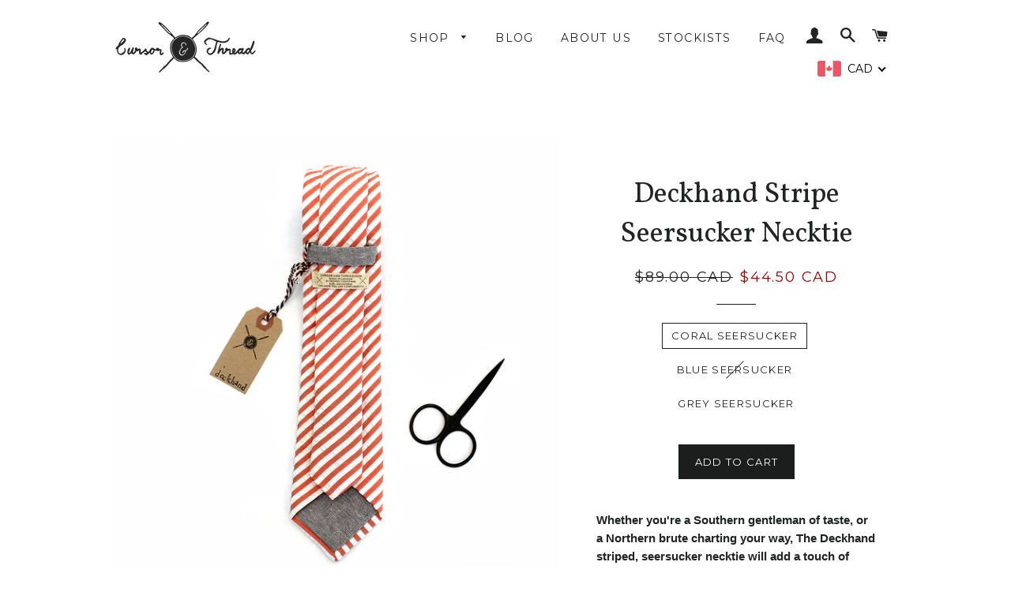

--- FILE ---
content_type: text/javascript;charset=UTF-8
request_url: https://init.grizzlyapps.com/9e32c84f0db4f7b1eb40c32bdb0bdea9
body_size: 1623
content:
var Currency = { rates: {"USD":"1.0000000000","EUR":"1.1739500484","GBP":"1.3370592718","CAD":"0.7264327069","AUD":"0.6648251011","AFN":"0.0151359536","ALL":"0.0121463288","AZN":"0.5878905136","DZD":"0.0077471292","AOA":"0.0010905127","ARS":"0.0006940830","AMD":"0.0026229343","AWG":"0.5555555556","BSD":"1.0015774845","BHD":"2.6651883755","BDT":"0.0081958691","BBD":"0.4972902653","BYN":"0.3397500798","BZD":"0.4980072241","BMD":"1.0000000000","BTN":"0.0110753316","BTC":"87877.9487775255","BOB":"0.1449524933","BAM":"0.6005472186","BWP":"0.0755920978","BRL":"0.1845119898","BND":"0.7755364774","BGN":"0.6005472186","BIF":"0.0003388679","KHR":"0.0002501704","CVE":"0.0106520654","XAF":"0.0017905899","XOF":"0.0017905899","XPF":"0.0098486500","CZK":"0.0483735600","KYD":"1.2018320728","CLP":"0.0010985994","CNY":"0.1417535108","COP":"0.0002629864","KMF":"0.0023837986","CDF":"0.0004464285","CRC":"0.0020023014","HRK":"0.1558238461","CUC":"1.0000000000","CUP":"0.0377358491","DKK":"0.1571707999","DJF":"0.0056244313","DOP":"0.0157551978","XCD":"0.3700209062","EGP":"0.0211248470","ERN":"0.0666666667","ETB":"0.0064101515","FKP":"1.3377765351","FJD":"0.4401795933","GMD":"0.0136985802","GEL":"0.3701485554","GHS":"0.0872492924","GIP":"1.3377765351","XAU":"4310.3448275862","GTQ":"0.1307670902","GGP":"1.3377765351","GNF":"0.0001151633","GYD":"0.0047874378","HTG":"0.0076413376","HNL":"0.0380433368","HKD":"0.1284574318","HUF":"0.0030518090","ISK":"0.0079114378","XDR":"1.4397521323","INR":"0.0110394166","IDR":"0.0000601187","IRR":"0.0000237501","IQD":"0.0007645814","IMP":"1.3377765351","ILS":"0.3102896709","JMD":"0.0062555923","JPY":"0.0064184646","JEP":"1.3377765351","JOD":"1.4103894932","KZT":"0.0019204545","KES":"0.0077671604","KWD":"3.2605045305","KGS":"0.0114350977","LAK":"0.0000462003","LVL":"1.6531931426","LBP":"0.0000111847","LSL":"0.0593659808","LRD":"0.0056747029","LYD":"0.1843877423","LTL":"0.3386684910","MOP":"0.1249056182","MKD":"0.0190828595","MGA":"0.0002260924","MWK":"0.0005776002","MYR":"0.2440629253","MVR":"0.0649585301","MRO":"0.0028011218","MUR":"0.0217769968","MXN":"0.0555116705","MDL":"0.0592488911","MNT":"0.0002820101","MAD":"0.1088695476","MZN":"0.0156470501","MMK":"0.0004762309","NAD":"0.0593659808","NPR":"0.0069220660","ANG":"0.5585334698","TWD":"0.0319130983","NZD":"0.5801826995","NIO":"0.0272138553","NGN":"0.0006884349","KPW":"0.0011111156","NOK":"0.0988370340","OMR":"2.6131903396","PKR":"0.0035739095","PAB":"1.0015774845","PGK":"0.2323541002","PYG":"0.0001491113","PEN":"0.2974899582","PHP":"0.0169161863","PLN":"0.2779275498","QAR":"0.2748192720","RON":"0.2306327317","RUB":"0.0125448009","RWF":"0.0006881591","SHP":"1.3370592718","WST":"0.3602977789","STD":"0.0000483139","SVC":"0.1144673969","SAR":"0.2665102429","RSD":"0.0100063895","SCR":"0.0665469620","SLL":"0.0000476883","XAG":"62.0732464308","SGD":"0.7742844644","SBD":"0.1222979491","SOS":"0.0017556801","ZAR":"0.0592698137","KRW":"0.0006780076","LKR":"0.0032413898","SDG":"0.0016625372","SRD":"0.0259416723","SZL":"0.0593866934","SEK":"0.1078584013","CHF":"1.2567313674","SYP":"0.0000904419","TJS":"0.1089867297","TZS":"0.0004046823","THB":"0.0316505987","TOP":"0.4153237864","TTD":"0.1475936116","TND":"0.3426141805","TMT":"0.2849002849","TRY":"0.0234207121","UGX":"0.0002818018","UAH":"0.0237046741","AED":"0.2722939293","UYU":"0.0255225988","UZS":"0.0000831363","VUV":"0.0082860337","VEF":"0.0000002760","VND":"0.0000380141","YER":"0.0041928687","ZMW":"0.0434053945"}, convert: function(amount, from, to) { return (amount * this.rates[from]) / this.rates[to]; } };